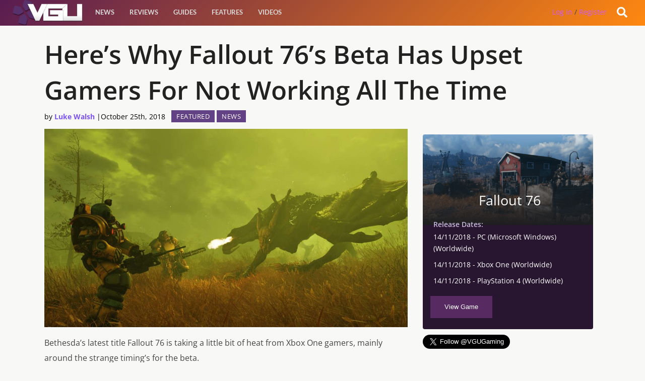

--- FILE ---
content_type: text/html; charset=UTF-8
request_url: https://videogamesuncovered.com/2018/10/25/heres-why-fallout-76s-beta-has-upset-gamers-for-not-working-all-the-time/
body_size: 13098
content:
<!doctype html><!--[if lt IE 7]><html
class="no-js ie6 oldie" lang=en-US > <![endif]-->
<!--[if IE 7]><html
class="no-js ie7 oldie" lang=en-US > <![endif]-->
<!--[if IE 8]><html
class="no-js ie8 oldie" lang=en-US "> <![endif]--><!--[if gt IE 8]><!--><html
class=no-js lang=en-US> <!--<![endif]--><head><link
rel=stylesheet href=https://videogamesuncovered.com/wp-content/cache/minify/f9cab.default.include.c6586b.css media=all> <script src=https://videogamesuncovered.com/wp-content/cache/minify/f9cab.default.include.7eee11.js></script> <meta
charset="UTF-8"><title> Here&#039;s Why Fallout 76&#039;s Beta Has Upset Gamers For Not Working All The Time - VGU</title><meta
name="viewport" content="width=device-width"><link
rel="shortcut icon" href=https://videogamesuncovered.com/wp-content/themes/vgu/favicon.ico><link
rel=alternate type=application/rss+xml title="VGU Feed" href=https://videogamesuncovered.com/feed/ ><link
rel=apple-touch-icon sizes=72x72 href=https://videogamesuncovered.com/wp-content/themes/vgu/img/devices/reverie-icon-ipad.png><link
rel=apple-touch-icon sizes=114x114 href=https://videogamesuncovered.com/wp-content/themes/vgu/img/devices/reverie-icon-retina.png><link
rel=apple-touch-icon href=https://videogamesuncovered.com/wp-content/themes/vgu/img/devices/reverie-icon.png><meta
name="apple-mobile-web-app-capable" content="yes"><link
rel=apple-touch-startup-image href=https://videogamesuncovered.com/wp-content/themes/vgu/mobile-load.png><link
rel=apple-touch-startup-image href=https://videogamesuncovered.com/wp-content/themes/vgu/img/devices/reverie-load-ipad-landscape.png media="screen and (min-device-width: 481px) and (max-device-width: 1024px) and (orientation:landscape)"><link
rel=apple-touch-startup-image href=https://videogamesuncovered.com/wp-content/themes/vgu/img/devices/reverie-load-ipad-portrait.png media="screen and (min-device-width: 481px) and (max-device-width: 1024px) and (orientation:portrait)"><link
rel=apple-touch-startup-image href=https://videogamesuncovered.com/wp-content/themes/vgu/img/devices/reverie-load.png media="screen and (max-device-width: 320px)"><meta
property="fb:pages" content="412476745439594"><meta
property="fb:app_id" content="1574168036222102"><meta
property="fb:admins" content="100002862489643"><style>.async-hide{opacity:0 !important}</style> <script>(function(a,s,y,n,c,h,i,d,e){s.className+=' '+y;h.start=1*new Date;h.end=i=function(){s.className=s.className.replace(RegExp(' ?'+y),'')};(a[n]=a[n]||[]).hide=h;setTimeout(function(){i();h.end=null},c);h.timeout=c;})(window,document.documentElement,'async-hide','dataLayer',4000,{'GTM-PS24BG5':true});</script> <meta
name='robots' content='index, follow, max-image-preview:large, max-snippet:-1, max-video-preview:-1'><link
rel=canonical href=https://videogamesuncovered.com/2018/10/25/heres-why-fallout-76s-beta-has-upset-gamers-for-not-working-all-the-time/ ><meta
property="og:locale" content="en_US"><meta
property="og:type" content="article"><meta
property="og:title" content="Here&#039;s Why Fallout 76&#039;s Beta Has Upset Gamers For Not Working All The Time - VGU"><meta
property="og:description" content="Xbox One gamers have been unhappy about Fallout 76&#039;s BETA times and here&#039;s why."><meta
property="og:url" content="https://videogamesuncovered.com/2018/10/25/heres-why-fallout-76s-beta-has-upset-gamers-for-not-working-all-the-time/"><meta
property="og:site_name" content="VGU"><meta
property="article:publisher" content="https://www.facebook.com/VGUOfficial/"><meta
property="article:published_time" content="2018-10-25T14:38:21+00:00"><meta
property="article:modified_time" content="2018-10-25T14:39:26+00:00"><meta
property="og:image" content="https://videogamesuncovered.com/wp-content/uploads/2018/10/3454379-fallout761.jpg"><meta
property="og:image:width" content="1280"><meta
property="og:image:height" content="700"><meta
name="twitter:card" content="summary"><meta
name="twitter:creator" content="@vgugaming"><meta
name="twitter:site" content="@vgugaming"><meta
name="twitter:label1" content="Written by"><meta
name="twitter:data1" content="Luke Walsh"><meta
name="twitter:label2" content="Est. reading time"><meta
name="twitter:data2" content="2 minutes"> <script type=application/ld+json class=yoast-schema-graph>{"@context":"https://schema.org","@graph":[{"@type":"WebSite","@id":"https://videogamesuncovered.com/#website","url":"https://videogamesuncovered.com/","name":"VGU","description":"Video Game News, Reviews, Events and Live Streams","potentialAction":[{"@type":"SearchAction","target":{"@type":"EntryPoint","urlTemplate":"https://videogamesuncovered.com/?s={search_term_string}"},"query-input":"required name=search_term_string"}],"inLanguage":"en-US"},{"@type":"ImageObject","@id":"https://videogamesuncovered.com/2018/10/25/heres-why-fallout-76s-beta-has-upset-gamers-for-not-working-all-the-time/#primaryimage","inLanguage":"en-US","url":"https://videogamesuncovered.com/wp-content/uploads/2018/10/3454379-fallout761.jpg","contentUrl":"https://videogamesuncovered.com/wp-content/uploads/2018/10/3454379-fallout761.jpg","width":1280,"height":700},{"@type":"WebPage","@id":"https://videogamesuncovered.com/2018/10/25/heres-why-fallout-76s-beta-has-upset-gamers-for-not-working-all-the-time/#webpage","url":"https://videogamesuncovered.com/2018/10/25/heres-why-fallout-76s-beta-has-upset-gamers-for-not-working-all-the-time/","name":"Here's Why Fallout 76's Beta Has Upset Gamers For Not Working All The Time - VGU","isPartOf":{"@id":"https://videogamesuncovered.com/#website"},"primaryImageOfPage":{"@id":"https://videogamesuncovered.com/2018/10/25/heres-why-fallout-76s-beta-has-upset-gamers-for-not-working-all-the-time/#primaryimage"},"datePublished":"2018-10-25T14:38:21+00:00","dateModified":"2018-10-25T14:39:26+00:00","author":{"@id":"https://videogamesuncovered.com/#/schema/person/a2b41ae43c943d1a06b32a257961d97b"},"breadcrumb":{"@id":"https://videogamesuncovered.com/2018/10/25/heres-why-fallout-76s-beta-has-upset-gamers-for-not-working-all-the-time/#breadcrumb"},"inLanguage":"en-US","potentialAction":[{"@type":"ReadAction","target":["https://videogamesuncovered.com/2018/10/25/heres-why-fallout-76s-beta-has-upset-gamers-for-not-working-all-the-time/"]}]},{"@type":"BreadcrumbList","@id":"https://videogamesuncovered.com/2018/10/25/heres-why-fallout-76s-beta-has-upset-gamers-for-not-working-all-the-time/#breadcrumb","itemListElement":[{"@type":"ListItem","position":1,"name":"Home","item":"https://videogamesuncovered.com/"},{"@type":"ListItem","position":2,"name":"Here&#8217;s Why Fallout 76&#8217;s Beta Has Upset Gamers For Not Working All The Time"}]},{"@type":"Person","@id":"https://videogamesuncovered.com/#/schema/person/a2b41ae43c943d1a06b32a257961d97b","name":"Luke Walsh","image":{"@type":"ImageObject","@id":"https://videogamesuncovered.com/#personlogo","inLanguage":"en-US","url":"https://secure.gravatar.com/avatar/92adccfd2ae259639f8aa02a358f580a?s=96&d=mm&r=g","contentUrl":"https://secure.gravatar.com/avatar/92adccfd2ae259639f8aa02a358f580a?s=96&d=mm&r=g","caption":"Luke Walsh"},"description":"Luke loves RPGs, Fallout and BioShock but will try out other games to see if they can live up to his expectations.","url":"https://videogamesuncovered.com/author/admin/"}]}</script> <link
rel=dns-prefetch href=//www.google.com><link
rel=dns-prefetch href=//cdnjs.cloudflare.com><link
rel=dns-prefetch href=//ajax.aspnetcdn.com><link
rel=dns-prefetch href=//ajax.googleapis.com><link
rel=dns-prefetch href=//use.fontawesome.com><link
rel=dns-prefetch href=//fonts.googleapis.com><link
rel=dns-prefetch href=//s.w.org><link
rel=alternate type=application/rss+xml title="VGU &raquo; Feed" href=https://videogamesuncovered.com/feed/ ><link
rel=alternate type=application/rss+xml title="VGU &raquo; Comments Feed" href=https://videogamesuncovered.com/comments/feed/ ><link
rel=alternate type=application/rss+xml title="VGU &raquo; Here&#8217;s Why Fallout 76&#8217;s Beta Has Upset Gamers For Not Working All The Time Comments Feed" href=https://videogamesuncovered.com/2018/10/25/heres-why-fallout-76s-beta-has-upset-gamers-for-not-working-all-the-time/feed/ ><link
rel=stylesheet id=wp-block-library-css  href=https://videogamesuncovered.com/wp-includes/css/dist/block-library/style.min.css type=text/css media=all><link
rel=stylesheet id=theme-my-login-css  href=https://videogamesuncovered.com/wp-content/plugins/theme-my-login/assets/styles/theme-my-login.min.css type=text/css media=all><link
rel=stylesheet id=select2-stylesheet-css  href=//cdnjs.cloudflare.com/ajax/libs/select2/4.0.4/css/select2.min.css type=text/css media=all><link
crossorigin=anonymous rel=stylesheet id=fontawesome-css  href=//use.fontawesome.com/releases/v5.1.1/css/all.css type=text/css media=all><link
rel=stylesheet id=datetimecss-css  href=//cdnjs.cloudflare.com/ajax/libs/bootstrap-datetimepicker/4.7.14/css/bootstrap-datetimepicker.css type=text/css media=all><!--[if lt IE 9]><link
rel=stylesheet id=reverie-ie-only-css  href=https://videogamesuncovered.com/wp-content/themes/vgu/css/ie.css type=text/css media=all>
<![endif]--> <script src=https://videogamesuncovered.com/wp-includes/js/jquery/jquery.min.js id=jquery-core-js></script> <script src='https://www.google.com/recaptcha/api.js?hl=en-US' id=recaptcha-js></script> <script src=https://videogamesuncovered.com/wp-content/themes/vgu/js/mobile-menu-script.js id=mobile_menu-js></script> <script src=https://videogamesuncovered.com/wp-content/themes/vgu/js/google.js id=GA-js></script> <script src=https://cdnjs.cloudflare.com/ajax/libs/select2/4.0.4/js/select2.min.js id=select2-js></script> <script src=https://ajax.aspnetcdn.com/ajax/jquery.validate/1.9/jquery.validate.min.js id=validation-js></script> <script src=https://cdnjs.cloudflare.com/ajax/libs/moment.js/2.21.0/moment.min.js id=momentjs-js></script> <script src=https://cdnjs.cloudflare.com/ajax/libs/eonasdan-bootstrap-datetimepicker/4.17.47/js/bootstrap-datetimepicker.min.js id=datetimepicker-js></script> <link
rel=https://api.w.org/ href=https://videogamesuncovered.com/wp-json/ ><link
rel=alternate type=application/json href=https://videogamesuncovered.com/wp-json/wp/v2/posts/57345><link
rel=shortlink href='https://videogamesuncovered.com/?p=57345'><link
rel=alternate type=application/json+oembed href="https://videogamesuncovered.com/wp-json/oembed/1.0/embed?url=https%3A%2F%2Fvideogamesuncovered.com%2F2018%2F10%2F25%2Fheres-why-fallout-76s-beta-has-upset-gamers-for-not-working-all-the-time%2F"><link
rel=alternate type=text/xml+oembed href="https://videogamesuncovered.com/wp-json/oembed/1.0/embed?url=https%3A%2F%2Fvideogamesuncovered.com%2F2018%2F10%2F25%2Fheres-why-fallout-76s-beta-has-upset-gamers-for-not-working-all-the-time%2F&#038;format=xml"><meta
property="fb:pages" content="412476745439594"><meta
property="ia:markup_url" content="https://videogamesuncovered.com/2018/10/25/heres-why-fallout-76s-beta-has-upset-gamers-for-not-working-all-the-time/?ia_markup=1"> <script>var ajaxurl="https://videogamesuncovered.com/wp-admin/admin-ajax.php";</script><link
rel=amphtml href=https://videogamesuncovered.com/2018/10/25/heres-why-fallout-76s-beta-has-upset-gamers-for-not-working-all-the-time/amp/ > <!-- mfunc -->
        <!-- /mfunc --> <script>(function(w,d,s,l,i){w[l]=w[l]||[];w[l].push({'gtm.start':new Date().getTime(),event:'gtm.js'});var f=d.getElementsByTagName(s)[0],j=d.createElement(s),dl=l!='dataLayer'?'&l='+l:'';j.async=true;j.src='https://www.googletagmanager.com/gtm.js?id='+i+dl;f.parentNode.insertBefore(j,f);})(window,document,'script','dataLayer','GTM-WZQR7ST');</script> </head><body
class="post-template-default single single-post postid-57345 single-format-standard antialiased"><script async src=https://videogamesuncovered.com/wp-content/cache/minify/f9cab.default.include-body.6ffb81.js></script> 
<noscript><iframe
src="https://www.googletagmanager.com/ns.html?id=GTM-WZQR7ST"
height=0 width=0 style=display:none;visibility:hidden></iframe></noscript>
 <script>window.fbAsyncInit=function(){FB.init({appId:'your-app-id',xfbml:true,version:'v2.1'});};(function(d,s,id){var js,fjs=d.getElementsByTagName(s)[0];if(d.getElementById(id)){return;}
js=d.createElement(s);js.id=id;js.src="//connect.facebook.net/en_US/sdk.js";fjs.parentNode.insertBefore(js,fjs);}(document,'script','facebook-jssdk'));</script> <script async src=//pagead2.googlesyndication.com/pagead/js/adsbygoogle.js></script> <script>(adsbygoogle=window.adsbygoogle||[]).push({google_ad_client:"ca-pub-0140972977910160",enable_page_level_ads:true});</script> <div
id=slideOutNav class=sideNav>
<a
id=closeNavBtn>&times;</a><ul
class=left><li
class=divider></li><li
id=menu-item-56413 class="menu-item menu-item-main-menu menu-item-news"><a
href=https://videogamesuncovered.com/articles/news/ >News</a></li>
<li
class=divider></li><li
id=menu-item-56414 class="menu-item menu-item-main-menu menu-item-reviews"><a
href=https://videogamesuncovered.com/articles/reviews/ >Reviews</a></li>
<li
class=divider></li><li
id=menu-item-56415 class="menu-item menu-item-main-menu menu-item-guides"><a
href=https://videogamesuncovered.com/articles/guides/ >Guides</a></li>
<li
class=divider></li><li
id=menu-item-36975 class="menu-item menu-item-main-menu menu-item-features"><a
href=/features>Features</a></li>
<li
class=divider></li><li
id=menu-item-33947 class="menu-item menu-item-main-menu menu-item-videos"><a
href=https://videogamesuncovered.com/articles/video/ >Videos</a></li></ul></div><header
class="contain-to-grid top show-for-medium-up"><nav
class=top__nav></nav></header><header
class=contain-to-grid><nav>
<a
href=https://videogamesuncovered.com><div
id=logo style="background-size: contain;"></div></a><div
id=ubermenu class=show-for-medium-up><section
class=top-bar-section><ul
class=left><li
class=divider></li><li
id=menu-item-56413 class="menu-item menu-item-main-menu menu-item-news"><a
href=https://videogamesuncovered.com/articles/news/ >News</a></li>
<li
class=divider></li><li
id=menu-item-56414 class="menu-item menu-item-main-menu menu-item-reviews"><a
href=https://videogamesuncovered.com/articles/reviews/ >Reviews</a></li>
<li
class=divider></li><li
id=menu-item-56415 class="menu-item menu-item-main-menu menu-item-guides"><a
href=https://videogamesuncovered.com/articles/guides/ >Guides</a></li>
<li
class=divider></li><li
id=menu-item-36975 class="menu-item menu-item-main-menu menu-item-features"><a
href=/features>Features</a></li>
<li
class=divider></li><li
id=menu-item-33947 class="menu-item menu-item-main-menu menu-item-videos"><a
href=https://videogamesuncovered.com/articles/video/ >Videos</a></li></ul></section></div><div
id=burger_menu class=show-for-small-only>
<a
id=show_burger>
<i
class="fa fa-2x fa-bars"></i>
</a></div><div
id=search-open class=account-menu__tools style=cursor:pointer;><div
class=account-menu__tools__notification>
<i
class="fa fa-search"></i></div></div><div
class=dropdown><div
id=reg class=register>
<a
rel=nofollow href=https://videogamesuncovered.com/login/ >Log in</a> / <a
href=./register/ >Register</a></div></div></nav><div
style="clear: both;"></div></header><div
id=search-box class=mainslide style="margin-top:0; display: none;"><div
id=whitebg class=row><form
role=search method=get id=searchform action=https://videogamesuncovered.com/ >
<input
type=text value name=s id=s placeholder=Search><div
class="large-4 small-3 columns" style=display:none;>
<input
type=submit id=searchsubmit value=Search class="button postfix"></div></form></div></div><div
class=clear></div><div
class=container role=document><div
class=row><div
class="small-12 large-8 columns hentry" id=content role=main style="width: 100%;"><header
style="padding-bottom: 1.125rem;"><h1 class="entry-title">Here&#8217;s Why Fallout 76&#8217;s Beta Has Upset Gamers For Not Working All The Time</h1>
<span
class="blktxt author byline time"><span
class="byline author" style="color: #000000;">by <a
href=https://videogamesuncovered.com/author/admin/ rel=author class=fn>Luke Walsh</a> | </span><time
style="color: #000000;" class=updated datetime=2018-10-25T15:38:21+01:00 pubdate> <span
itemprop=datePublished>October 25th, 2018</span> </time></span><div
class=cat_cont><div
class=cats><a
href=https://videogamesuncovered.com/articles/featured-news/ > Featured</a></div><div
class=cats><a
href=https://videogamesuncovered.com/articles/news/ > News</a></div></div><div
style="clear: both"></div></header><div
class="large-8 columns no-pad-left"><article
class="post-57345 post type-post status-publish format-standard has-post-thumbnail category-featured-news category-news tag-beta tag-bethesda tag-fallout-76" id=post-57345><img
width=1280 height=700 src=https://videogamesuncovered.com/wp-content/uploads/2018/10/3454379-fallout761.jpg class="attachment-post-thumbnail size-post-thumbnail wp-post-image" alt loading=lazy srcset="https://videogamesuncovered.com/wp-content/uploads/2018/10/3454379-fallout761.jpg 1280w, https://videogamesuncovered.com/wp-content/uploads/2018/10/3454379-fallout761-768x420.jpg 768w, https://videogamesuncovered.com/wp-content/uploads/2018/10/3454379-fallout761-220x120.jpg 220w" sizes="(max-width: 1280px) 100vw, 1280px"><div
class=entry-content><p>Bethesda&#8217;s latest title Fallout 76 is taking a little bit of heat from Xbox One gamers, mainly around the strange timing&#8217;s for the beta.</p><p>The Xbox exclusive beta which launched on 23rd October was only active for 4 hours from 12 am &#8211; 4 am BST which although was not long for the traditional beta did not get as much backlash until they announced the upcoming beta that is only 2 hours long.</p><p>Saturday 27th and Sunday 28th October will have betas that only last 2 hours and some Xbox gamers are not happy about it. Some have started to use the hashtag #notmyfalloutbeta in a way to show they are upset about the timing schedule.</p><figure><img
class=alignnone src=https://videogamesuncovered.com/wp-content/uploads/2018/10/fallout-76-twitter-fans-upset.jpg></figure><figure><img
class=alignnone src=https://videogamesuncovered.com/wp-content/uploads/2018/10/fallout-76-twitter-fans-upset-2.jpg></figure><figure><img
class=alignnone src=https://videogamesuncovered.com/wp-content/uploads/2018/10/fallout-76-twitter-fans-upset-3.jpg></figure><p>We reached out to Bethesda to comment on the plans behind the B.E.T.A and were referred back to their FAQ page on the beta which has been updated from the 24th October to read:</p><blockquote><p><strong>UPDATED ON OCT. 24.</strong> During the B.E.T.A. one of our primary goals is to stress test and break the game. As such, the servers will not be running 24/7; instead, they’ll be online during targeted timeframes so we can get as many people as possible playing at the same time. Why? Because that’s the best way put all our systems to the test and see how they respond.</p></blockquote><p>Bethesda had originally stated that the BETA would last between four to eight hours and would go down for some time for updates and fixes before putting the game back up again.</p><p>This has further been compounded because of players outside the US not being able to make the beta due to timezones, as the first beta for the UK started at Midnight. For the currently announced schedule, Xbox Gamers have worked out that they&#8217;ll have 8 hours of gameplay before the BETA opens up to PC and PlayStation 4.</p><figure><img
class=alignnone src=https://videogamesuncovered.com/wp-content/uploads/2018/10/fallout-76-twitter-fans-upset-4.jpg></figure><figure><img
class=alignnone src=https://videogamesuncovered.com/wp-content/uploads/2018/10/fallout-76-reddit-fans-upset.jpg></figure><p>Some users on Reddit have also been talking about the BETA and commented on how the BETA was used to market for sales.</p><figure><img
class=alignnone src=https://videogamesuncovered.com/wp-content/uploads/2018/10/fallout-76-reddit-fans-upset-1.jpg></figure><p>Reddit user AncientRent wrote: &#8220;It was clearly used as a way of saying &#8220;Pre-order our game to get early access&#8221; especially given them being so vocal about progress carrying over.&#8221;</p><p>Other users though have been more supportive of the beta and mentioned that it is being used more as a stress test than a standard beta or that users have enjoyed the game no matter what time frame they have had to play it.</p><figure><img
class=alignnone src=https://videogamesuncovered.com/wp-content/uploads/2018/10/fallout-76-twitter-fans-upset-5.jpg></figure><figure><img
class=alignnone src=https://videogamesuncovered.com/wp-content/uploads/2018/10/fallout-76-twitter-fans-upset-6.jpg></figure><p>It&#8217;s clear to see that a lot of users have been experiencing some different emotions about the beta and Bethesda have tried something a little different from what users are used to. Whether is is a stress test or beta, we&#8217;ll continue to cover the story on Fallout 76&#8217;s B.E.T.A.</p><p>Check out our Fallout 76 Wiki for help during your adventure in the B.E.T.A and<a
href=https://videogamesuncovered.com/games/fallout-76/news-features/ data-wpel-link=internal>  keep checking back for more news on Fallout 76.</a></p></div><footer><p
class=entry-tags>Filed under: <a
href=https://videogamesuncovered.com/tag/beta/ rel=tag>beta</a> <a
href=https://videogamesuncovered.com/tag/bethesda/ rel=tag>bethesda</a> <a
href=https://videogamesuncovered.com/tag/fallout-76/ rel=tag>Fallout 76</a></p></footer></article><div
class="entry-author panel"><div
class=row><div
class="large-2 columns">
<img
alt src=https://videogamesuncovered.com/wp-content/uploads/2017/03/18118438_1124562397649166_4813625080814824289_n-200x200.jpg class="avatar avatar-95 photo dropbtn" height=95 width=95></div><div
class="large-10 columns"><h4><a
href=https://videogamesuncovered.com/author/admin/ title="Posts by Luke Walsh" rel=author>Luke Walsh</a></h4><p
class=cover-description>Luke loves RPGs, Fallout and BioShock but will try out other games to see if they can live up to his expectations.</p></div><div
class=large-12 style="overflow: auto;"></div></div></div><div
class=hline></div><div
id=disqus_thread></div><div
class="fullad large-12" style="margin: 0"> <script async src=//pagead2.googlesyndication.com/pagead/js/adsbygoogle.js></script> 
<ins
class=adsbygoogle
style=display:block
data-ad-client=ca-pub-0140972977910160
data-ad-slot=4942357976
data-ad-format=auto></ins> <script>(adsbygoogle=window.adsbygoogle||[]).push({});</script> </div></div><aside
class="small-12 large-4 column news-list"><div
class=hub style="background-image: url('https://videogamesuncovered.com/wp-content/uploads/2018/06/eokyxxm5ubys1erddpie.jpg')"><dl
id=gdbinfobar><dt
class=info_bar_title><h3 style="color: #FFF"><a
href=https://videogamesuncovered.com/games/fallout-76/ >Fallout 76</a></h3></dt><dt
class=info_bar_platform></dt><dl
class=info_bar_release>
<span
style='color: #cab9e0; font-weight: 600;'>Release Dates:</span><dt
class=info_bar_release--date>
14/11/2018 - PC (Microsoft Windows) (Worldwide)<dt
class=info_bar_release--date>
14/11/2018 - Xbox One (Worldwide)<dt
class=info_bar_release--date>
14/11/2018 - PlayStation 4 (Worldwide)</dt></dl></dl><a
class="button small" href=https://videogamesuncovered.com/games/fallout-76/ >View Game</a></div><a
href=https://twitter.com/VGUGaming class=twitter-follow-button data-show-count=true data-size=large>Follow @VGUGaming</a><p></p> <script>!function(d,s,id){var js,fjs=d.getElementsByTagName(s)[0],p=/^http:/.test(d.location)?'http':'https';if(!d.getElementById(id)){js=d.createElement(s);js.id=id;js.src=p+'://platform.twitter.com/widgets.js';fjs.parentNode.insertBefore(js,fjs);}}(document,'script','twitter-wjs');</script> <div
class="fullad large-12" style="margin: 0; overflow: hidden;"> <script async src=//pagead2.googlesyndication.com/pagead/js/adsbygoogle.js></script> 
<ins
class=adsbygoogle
style=display:block
data-ad-client=ca-pub-0140972977910160
data-ad-slot=5640361972
data-ad-format=auto></ins> <script>(adsbygoogle=window.adsbygoogle||[]).push({});</script> </div><div
class="small-12 large-12"><div
class=g-header><h3 >Recent Articles</h3></div><div
class=news-list__body><ol
class=news-list__items style="margin-bottom: 0">
<li
class=news-list__item>
<a
class href=https://videogamesuncovered.com/2023/09/19/planet-zoo-oceania-pack-out-now/ >
Planet Zoo: Oceania Pack Out Now	</a>
<li
class=news-list__item>
<a
class href=https://videogamesuncovered.com/reviews/fatal-frame-mask-of-the-lunar-eclipse/ >
Fatal Frame: Mask of the Lunar Eclipse Review	</a>
<li
class=news-list__item>
<a
class href=https://videogamesuncovered.com/2023/03/15/ghostlight-brings-agarest-generations-of-war-to-nintendo-switch/ >
Ghostlight Brings Agarest: Generations of War to Nintendo Switch	</a>
<li
class=news-list__item>
<a
class href=https://videogamesuncovered.com/2023/03/09/project-zero-mask-of-the-lunar-eclipse-out-now/ >
Project Zero: Mask of the Lunar Eclipse Out Now	</a>
<li
class=news-list__item>
<a
class href=https://videogamesuncovered.com/2023/02/22/atelier-ryza-3-alchemist-of-the-end-the-secret-key-available-to-preorder/ >
Atelier Ryza 3: Alchemist of the End &#038; the Secret Key Available to preorder	</a>
<li
class=news-list__item>
<a
class href=https://videogamesuncovered.com/2023/02/13/archeage-unchained-mmo-starts-a-new-fresh-start-sever/ >
ArcheAge: Unchained MMO starts a new fresh start sever	</a>
<li
class=news-list__item>
<a
class href=https://videogamesuncovered.com/2023/02/09/project-zero-mask-of-the-lunar-eclipse-preorders-now-open/ >
Project Zero: Mask of the Lunar Eclipse preorders now open	</a>
<li
class=news-list__item>
<a
class href=https://videogamesuncovered.com/2023/02/01/renegade-launches-early-release-for-the-search-for-lost-species/ >
Renegade launches early release for The Search for Lost Species board game	</a>
</li><div
class=clear></div></ol></div></div></aside></div><div
class="relatedposts small-12 medium-12 large-12 column"><div
class=hline></div><div
class=related_posts__container><div
class="relatedthumb large-4 medium-6 small-12 column">
<a
rel=external href=https://videogamesuncovered.com/2020/04/09/noblechairs-partner-with-bethesda-for-fallout-gaming-chair/ >
<img
width=600 height=338 src=https://videogamesuncovered.com/wp-content/uploads/2020/04/Noblechairs-and-bethesda-partner-for-Fallout-gaming-chair-600x338.jpg class="attachment-mobile size-mobile wp-post-image" alt loading=lazy><div
class=relatedthumb--title>noblechairs partner with Bethesda for Fallout gaming chair</div>
</a></div><div
class="relatedthumb large-4 medium-6 small-12 column">
<a
rel=external href=https://videogamesuncovered.com/reviews/fallout-76-review/ >
<img
width=600 height=338 src=https://videogamesuncovered.com/wp-content/uploads/2018/11/fallout-76-challenges-guide-600x338.jpg class="attachment-mobile size-mobile wp-post-image" alt loading=lazy srcset="https://videogamesuncovered.com/wp-content/uploads/2018/11/fallout-76-challenges-guide-600x338.jpg 600w, https://videogamesuncovered.com/wp-content/uploads/2018/11/fallout-76-challenges-guide-768x432.jpg 768w, https://videogamesuncovered.com/wp-content/uploads/2018/11/fallout-76-challenges-guide-220x124.jpg 220w, https://videogamesuncovered.com/wp-content/uploads/2018/11/fallout-76-challenges-guide.jpg 1920w" sizes="(max-width: 600px) 100vw, 600px"><div
class=relatedthumb--title>Fallout 76 Review</div>
</a></div><div
class="relatedthumb large-4 medium-6 small-12 column">
<a
rel=external href=https://videogamesuncovered.com/2018/12/07/bethesda-support-leaks-customer-names-addresses-and-emails/ >
<img
width=600 height=338 src=https://videogamesuncovered.com/wp-content/uploads/2018/12/fallout-76-patch-48-gb-helmet-logo-600x338.jpg class="attachment-mobile size-mobile wp-post-image" alt loading=lazy><div
class=relatedthumb--title>Bethesda Support Leaks Customer Names, Addresses and Emails</div>
</a></div><div
class="relatedthumb large-4 medium-6 small-12 column">
<a
rel=external href=https://videogamesuncovered.com/2018/10/23/fallout-76-xbox-one-beta-start-end-times-how-to-get-a-code-what-you-need-to-know/ >
<img
width=600 height=338 src=https://videogamesuncovered.com/wp-content/uploads/2018/10/The-Fallout-76-Beta-Will-Start-in-a-Few-Days-Time-600x338.jpg class="attachment-mobile size-mobile wp-post-image" alt loading=lazy srcset="https://videogamesuncovered.com/wp-content/uploads/2018/10/The-Fallout-76-Beta-Will-Start-in-a-Few-Days-Time-600x338.jpg 600w, https://videogamesuncovered.com/wp-content/uploads/2018/10/The-Fallout-76-Beta-Will-Start-in-a-Few-Days-Time-768x432.jpg 768w, https://videogamesuncovered.com/wp-content/uploads/2018/10/The-Fallout-76-Beta-Will-Start-in-a-Few-Days-Time-220x124.jpg 220w, https://videogamesuncovered.com/wp-content/uploads/2018/10/The-Fallout-76-Beta-Will-Start-in-a-Few-Days-Time.jpg 1280w" sizes="(max-width: 600px) 100vw, 600px"><div
class=relatedthumb--title>Fallout 76 Xbox One Beta Start/End Times, How to Get a Code &#038; What You Need to Know</div>
</a></div><div
class="relatedthumb large-4 medium-6 small-12 column">
<a
rel=external href=https://videogamesuncovered.com/2018/10/13/fallout-76-pre-beta-stress-test-starts-heres-how-to-get-in-maybe/ >
<img
width=600 height=338 src=https://videogamesuncovered.com/wp-content/uploads/2018/10/fallout76_beta-stress-test-wiki-600x338.jpg class="attachment-mobile size-mobile wp-post-image" alt loading=lazy><div
class=relatedthumb--title>Fallout 76 Pre-Beta Stress Test Starts, Here&#8217;s How To Get In Maybe</div>
</a></div><div
class="relatedthumb large-4 medium-6 small-12 column">
<a
rel=external href=https://videogamesuncovered.com/2018/10/12/bethesda-wants-fallout-76-to-run-forever/ >
<img
width=600 height=338 src=https://videogamesuncovered.com/wp-content/uploads/2018/10/vaultuse.jpg.optimal1-600x338.jpg class="attachment-mobile size-mobile wp-post-image" alt="fallout 76 vault door" loading=lazy><div
class=relatedthumb--title>Bethesda Wants Fallout 76 to Run Forever</div>
</a></div><div
class="relatedthumb large-4 medium-6 small-12 column">
<a
rel=external href=https://videogamesuncovered.com/reviews/fallout-board-game-review/ >
<img
width=507 height=338 src=https://videogamesuncovered.com/wp-content/uploads/2018/06/Fallout-Board-Game-Cover-507x338.jpg class="attachment-mobile size-mobile wp-post-image" alt loading=lazy srcset="https://videogamesuncovered.com/wp-content/uploads/2018/06/Fallout-Board-Game-Cover-507x338.jpg 507w, https://videogamesuncovered.com/wp-content/uploads/2018/06/Fallout-Board-Game-Cover-768x512.jpg 768w, https://videogamesuncovered.com/wp-content/uploads/2018/06/Fallout-Board-Game-Cover-277x185.jpg 277w, https://videogamesuncovered.com/wp-content/uploads/2018/06/Fallout-Board-Game-Cover-186x124.jpg 186w" sizes="(max-width: 507px) 100vw, 507px"><div
class=relatedthumb--title>Fallout Board Game Review</div>
</a></div><div
class="relatedthumb large-4 medium-6 small-12 column">
<a
rel=external href=https://videogamesuncovered.com/2018/06/12/fallout-76-release-date-gameplay-everything-know-far/ >
<img
width=600 height=338 src=https://videogamesuncovered.com/wp-content/uploads/2018/06/Fallout76_E3_PowerArmors_1528639320-970x5451-600x338.jpg class="attachment-mobile size-mobile wp-post-image" alt loading=lazy srcset="https://videogamesuncovered.com/wp-content/uploads/2018/06/Fallout76_E3_PowerArmors_1528639320-970x5451-600x338.jpg 600w, https://videogamesuncovered.com/wp-content/uploads/2018/06/Fallout76_E3_PowerArmors_1528639320-970x5451-768x432.jpg 768w, https://videogamesuncovered.com/wp-content/uploads/2018/06/Fallout76_E3_PowerArmors_1528639320-970x5451-304x171.jpg 304w, https://videogamesuncovered.com/wp-content/uploads/2018/06/Fallout76_E3_PowerArmors_1528639320-970x5451-220x124.jpg 220w, https://videogamesuncovered.com/wp-content/uploads/2018/06/Fallout76_E3_PowerArmors_1528639320-970x5451.jpg 970w" sizes="(max-width: 600px) 100vw, 600px"><div
class=relatedthumb--title>Fallout 76 Release Date, Gameplay &#038; Everything We Know So Far</div>
</a></div><div
class="relatedthumb large-4 medium-6 small-12 column">
<a
rel=external href=https://videogamesuncovered.com/2018/06/11/e3-2018-everything-know-elder-scrolls-6-far/ >
<img
width=597 height=338 src=https://videogamesuncovered.com/wp-content/uploads/2018/06/elder-scrolls-6-logo-e2-2018-597x338.jpg class="attachment-mobile size-mobile wp-post-image" alt loading=lazy srcset="https://videogamesuncovered.com/wp-content/uploads/2018/06/elder-scrolls-6-logo-e2-2018-597x338.jpg 597w, https://videogamesuncovered.com/wp-content/uploads/2018/06/elder-scrolls-6-logo-e2-2018-768x434.jpg 768w, https://videogamesuncovered.com/wp-content/uploads/2018/06/elder-scrolls-6-logo-e2-2018-304x172.jpg 304w, https://videogamesuncovered.com/wp-content/uploads/2018/06/elder-scrolls-6-logo-e2-2018-220x124.jpg 220w, https://videogamesuncovered.com/wp-content/uploads/2018/06/elder-scrolls-6-logo-e2-2018.jpg 1909w" sizes="(max-width: 597px) 100vw, 597px"><div
class=relatedthumb--title>E3 2018: Everything we know about Elder Scrolls 6 So Far</div>
</a></div></div></div><div
class=clearfix></div></div></div><div
class="row sponsored small-12 large-8"><script async src=//pagead2.googlesyndication.com/pagead/js/adsbygoogle.js></script> 
<ins
class=adsbygoogle
style=display:block
data-ad-client=ca-pub-0140972977910160
data-ad-slot=6586945978
data-ad-format=auto></ins> <script>(adsbygoogle=window.adsbygoogle||[]).push({});</script></div><div
id=fbox-background><div
id=fbox-close></div><div
id=fbox-display><div
id=fbox-button></div>
<iframe
allowtransparency=true frameborder=0 scrolling=no src='//www.facebook.com/plugins/likebox.php?
href=https://www.facebook.com/VGUOfficial&width=402&height=255&colorscheme=light&show_faces=true&show_border=false&stream=false&header=false'
style='border: none; overflow: hidden; background: #fff; width: 402px; height: 200px;'></iframe><div
id=fbox-link>Powered by <a
style="padding-left: 0px;" href=#m rel=nofollow>Magic</a></div></div></div><footer
id=footer class=full-width role=contentinfo><div
class=row><div
class="large-12 columns"><ul
id=menu-footer class=inline-list><li
id=menu-item-46772 class="menu-item menu-item-type-custom menu-item-object-custom menu-item-46772"><a
href=/ >VGU</a></li>
<li
id=menu-item-46773 class="menu-item menu-item-type-custom menu-item-object-custom menu-item-46773"><a
href=#/ >Platforms</a></li>
<li
id=menu-item-46778 class="menu-item menu-item-type-custom menu-item-object-custom menu-item-46778"><a
href=/features>Features</a></li>
<li
id=menu-item-46779 class="menu-item menu-item-type-custom menu-item-object-custom menu-item-46779"><a
href=/reviews>Reviews</a></li>
<li
id=menu-item-46780 class="menu-item menu-item-type-custom menu-item-object-custom menu-item-46780"><a
href=/games>Games</a></li></ul></div></div><div
class="row love-reverie"><div
class="large-12 columns"><p>&copy; 2026 VGU.</a></p></div></div></footer><link
rel=stylesheet id=buttons-css  href=https://videogamesuncovered.com/wp-includes/css/buttons.min.css type=text/css media=all><link
rel=stylesheet id=dashicons-css  href=https://videogamesuncovered.com/wp-includes/css/dashicons.min.css type=text/css media=all><link
rel=stylesheet id=editor-buttons-css  href=https://videogamesuncovered.com/wp-includes/css/editor.min.css type=text/css media=all> <script id=disqus_count-js-extra>var countVars={"disqusShortname":"vgu"};</script> <script src=https://videogamesuncovered.com/wp-content/plugins/disqus-comment-system/public/js/comment_count.js id=disqus_count-js></script> <script id=disqus_embed-js-extra>var embedVars={"disqusConfig":{"integration":"wordpress 3.0.22","sso":{"name":"VGU","button":"","url":"https:\/\/videogamesuncovered.com\/login\/?redirect_to=https%3A%2F%2Fvideogamesuncovered.com%2Fwp-admin%2Fprofile.php%3Fopener%3Ddsq-sso-login","logout":"https:\/\/videogamesuncovered.com\/logout\/?_wpnonce=defbe12e77","width":"800","height":"700"},"api_key":"mtX9uauskr2dveyguHPBdnyn6GTIX91LLfCPwK3cAyFDVcPw4IoDZVt2bAjSwIsG","remote_auth_s3":"W10= 57b4e8b5f19d9d8d6fa9142de55618e077ad4448 1768534114"},"disqusIdentifier":"57345 https:\/\/videogamesuncovered.com\/?p=57345","disqusShortname":"vgu","disqusTitle":"Here\u2019s Why Fallout 76\u2019s Beta Has Upset Gamers For Not Working All The Time","disqusUrl":"https:\/\/videogamesuncovered.com\/2018\/10\/25\/heres-why-fallout-76s-beta-has-upset-gamers-for-not-working-all-the-time\/","postId":"57345"};</script> <script src=https://videogamesuncovered.com/wp-content/plugins/disqus-comment-system/public/js/comment_embed.js id=disqus_embed-js></script> <script id=theme-my-login-js-extra>var themeMyLogin={"action":"","errors":[]};</script> <script src=https://videogamesuncovered.com/wp-content/plugins/theme-my-login/assets/scripts/theme-my-login.min.js id=theme-my-login-js></script> <script src=https://videogamesuncovered.com/wp-includes/js/jquery/ui/mouse.min.js id=jquery-ui-mouse-js></script> <script src=https://videogamesuncovered.com/wp-includes/js/jquery/ui/slider.min.js id=jquery-ui-slider-js></script> <script id=review-js-extra>var postreview={"ajax_url":"https:\/\/videogamesuncovered.com\/wp-admin\/admin-ajax.php"};</script> <script src=https://videogamesuncovered.com/wp-content/themes/vgu/js/review.js id=review-js></script> <script src=https://videogamesuncovered.com/wp-includes/js/comment-reply.min.js id=comment-reply-js></script> <script src=https://videogamesuncovered.com/wp-includes/js/wp-embed.min.js id=wp-embed-js></script> <script id=utils-js-extra>var userSettings={"url":"\/","uid":"0","time":"1768534114","secure":"1"};</script> <script src=https://videogamesuncovered.com/wp-admin/js/editor.min.js id=editor-js></script> <script id=editor-js-after>window.wp.oldEditor=window.wp.editor;</script> <script id=quicktags-js-extra>var quicktagsL10n={"closeAllOpenTags":"Close all open tags","closeTags":"close tags","enterURL":"Enter the URL","enterImageURL":"Enter the URL of the image","enterImageDescription":"Enter a description of the image","textdirection":"text direction","toggleTextdirection":"Toggle Editor Text Direction","dfw":"Distraction-free writing mode","strong":"Bold","strongClose":"Close bold tag","em":"Italic","emClose":"Close italic tag","link":"Insert link","blockquote":"Blockquote","blockquoteClose":"Close blockquote tag","del":"Deleted text (strikethrough)","delClose":"Close deleted text tag","ins":"Inserted text","insClose":"Close inserted text tag","image":"Insert image","ul":"Bulleted list","ulClose":"Close bulleted list tag","ol":"Numbered list","olClose":"Close numbered list tag","li":"List item","liClose":"Close list item tag","code":"Code","codeClose":"Close code tag","more":"Insert Read More tag"};</script> <script src=https://videogamesuncovered.com/wp-includes/js/quicktags.min.js id=quicktags-js></script> <script src=https://videogamesuncovered.com/wp-includes/js/dist/vendor/wp-polyfill.min.js id=wp-polyfill-js></script> <script id=wp-polyfill-js-after>('fetch'in window)||document.write('<script src="https://videogamesuncovered.com/wp-includes/js/dist/vendor/wp-polyfill-fetch.min.js?ver=3.0.0"></scr'+'ipt>');(document.contains)||document.write('<script src="https://videogamesuncovered.com/wp-includes/js/dist/vendor/wp-polyfill-node-contains.min.js?ver=3.42.0"></scr'+'ipt>');(window.DOMRect)||document.write('<script src="https://videogamesuncovered.com/wp-includes/js/dist/vendor/wp-polyfill-dom-rect.min.js?ver=3.42.0"></scr'+'ipt>');(window.URL&&window.URL.prototype&&window.URLSearchParams)||document.write('<script src="https://videogamesuncovered.com/wp-includes/js/dist/vendor/wp-polyfill-url.min.js?ver=3.6.4"></scr'+'ipt>');(window.FormData&&window.FormData.prototype.keys)||document.write('<script src="https://videogamesuncovered.com/wp-includes/js/dist/vendor/wp-polyfill-formdata.min.js?ver=3.0.12"></scr'+'ipt>');(Element.prototype.matches&&Element.prototype.closest)||document.write('<script src="https://videogamesuncovered.com/wp-includes/js/dist/vendor/wp-polyfill-element-closest.min.js?ver=2.0.2"></scr'+'ipt>');('objectFit'in document.documentElement.style)||document.write('<script src="https://videogamesuncovered.com/wp-includes/js/dist/vendor/wp-polyfill-object-fit.min.js?ver=2.3.4"></scr'+'ipt>');</script> <script src=https://videogamesuncovered.com/wp-includes/js/dist/dom-ready.min.js id=wp-dom-ready-js></script> <script src=https://videogamesuncovered.com/wp-includes/js/dist/hooks.min.js id=wp-hooks-js></script> <script src=https://videogamesuncovered.com/wp-includes/js/dist/i18n.min.js id=wp-i18n-js></script> <script id=wp-i18n-js-after>wp.i18n.setLocaleData({'text direction\u0004ltr':['ltr']});</script> <script id=wp-a11y-js-translations>(function(domain,translations){var localeData=translations.locale_data[domain]||translations.locale_data.messages;localeData[""].domain=domain;wp.i18n.setLocaleData(localeData,domain);})("default",{"locale_data":{"messages":{"":{}}}});</script> <script src=https://videogamesuncovered.com/wp-includes/js/dist/a11y.min.js id=wp-a11y-js></script> <script id=wplink-js-extra>var wpLinkL10n={"title":"Insert\/edit link","update":"Update","save":"Add Link","noTitle":"(no title)","noMatchesFound":"No results found.","linkSelected":"Link selected.","linkInserted":"Link inserted.","minInputLength":"3"};</script> <script src=https://videogamesuncovered.com/wp-includes/js/wplink.min.js id=wplink-js></script> <script src=https://videogamesuncovered.com/wp-includes/js/jquery/ui/menu.min.js id=jquery-ui-menu-js></script> <script id=jquery-ui-autocomplete-js-extra>var uiAutocompleteL10n={"noResults":"No results found.","oneResult":"1 result found. Use up and down arrow keys to navigate.","manyResults":"%d results found. Use up and down arrow keys to navigate.","itemSelected":"Item selected."};</script> <script src=https://videogamesuncovered.com/wp-includes/js/jquery/ui/autocomplete.min.js id=jquery-ui-autocomplete-js></script> <script id=thickbox-js-extra>/*<![CDATA[*/var thickboxL10n={"next":"Next >","prev":"< Prev","image":"Image","of":"of","close":"Close","noiframes":"This feature requires inline frames. You have iframes disabled or your browser does not support them.","loadingAnimation":"https:\/\/videogamesuncovered.com\/wp-includes\/js\/thickbox\/loadingAnimation.gif"};/*]]>*/</script> <script src=https://videogamesuncovered.com/wp-includes/js/thickbox/thickbox.js id=thickbox-js></script> <script src=https://videogamesuncovered.com/wp-includes/js/shortcode.min.js id=shortcode-js></script> <script src=https://videogamesuncovered.com/wp-admin/js/media-upload.min.js id=media-upload-js></script> <script>window.wp=window.wp||{};window.wp.editor=window.wp.editor||{};window.wp.editor.getDefaultSettings=function(){return{tinymce:{theme:"modern",skin:"lightgray",language:"en",formats:{alignleft:[{selector:"p,h1,h2,h3,h4,h5,h6,td,th,div,ul,ol,li",styles:{textAlign:"left"}},{selector:"img,table,dl.wp-caption",classes:"alignleft"}],aligncenter:[{selector:"p,h1,h2,h3,h4,h5,h6,td,th,div,ul,ol,li",styles:{textAlign:"center"}},{selector:"img,table,dl.wp-caption",classes:"aligncenter"}],alignright:[{selector:"p,h1,h2,h3,h4,h5,h6,td,th,div,ul,ol,li",styles:{textAlign:"right"}},{selector:"img,table,dl.wp-caption",classes:"alignright"}],strikethrough:{inline:"del"}},relative_urls:false,remove_script_host:false,convert_urls:false,browser_spellcheck:true,fix_list_elements:true,entities:"38,amp,60,lt,62,gt",entity_encoding:"raw",keep_styles:false,cache_suffix:"wp-mce-49110-20201110",resize:"vertical",menubar:false,branding:false,preview_styles:"font-family font-size font-weight font-style text-decoration text-transform",end_container_on_empty_block:true,wpeditimage_html5_captions:true,wp_lang_attr:"en-US",wp_keep_scroll_position:false,wp_shortcut_labels:{"Heading 1":"access1","Heading 2":"access2","Heading 3":"access3","Heading 4":"access4","Heading 5":"access5","Heading 6":"access6","Paragraph":"access7","Blockquote":"accessQ","Underline":"metaU","Strikethrough":"accessD","Bold":"metaB","Italic":"metaI","Code":"accessX","Align center":"accessC","Align right":"accessR","Align left":"accessL","Justify":"accessJ","Cut":"metaX","Copy":"metaC","Paste":"metaV","Select all":"metaA","Undo":"metaZ","Redo":"metaY","Bullet list":"accessU","Numbered list":"accessO","Insert\/edit image":"accessM","Insert\/edit link":"metaK","Remove link":"accessS","Toolbar Toggle":"accessZ","Insert Read More tag":"accessT","Insert Page Break tag":"accessP","Distraction-free writing mode":"accessW","Add Media":"accessM","Keyboard Shortcuts":"accessH"},content_css:"https://videogamesuncovered.com/wp-includes/css/dashicons.min.css?ver=5.7.14,https://videogamesuncovered.com/wp-includes/js/tinymce/skins/wordpress/wp-content.css?ver=5.7.14",toolbar1:"bold,italic,bullist,numlist,link",wpautop:false,indent:true,elementpath:false,plugins:"charmap,colorpicker,hr,lists,paste,tabfocus,textcolor,fullscreen,wordpress,wpautoresize,wpeditimage,wpemoji,wpgallery,wplink,wptextpattern"},quicktags:{buttons:'strong,em,link,ul,ol,li,code'}};};var tinyMCEPreInit={baseURL:"https://videogamesuncovered.com/wp-includes/js/tinymce",suffix:".min",mceInit:{},qtInit:{},load_ext:function(url,lang){var sl=tinymce.ScriptLoader;sl.markDone(url+'/langs/'+lang+'.js');sl.markDone(url+'/langs/'+lang+'_dlg.js');}};</script> <script src=https://videogamesuncovered.com/wp-includes/js/tinymce/tinymce.min.js id=wp-tinymce-root-js></script> <script src=https://videogamesuncovered.com/wp-includes/js/tinymce/plugins/compat3x/plugin.min.js id=wp-tinymce-js></script> <script>tinymce.addI18n('en',{"Ok":"OK","Bullet list":"Bulleted list","Insert\/Edit code sample":"Insert\/edit code sample","Url":"URL","Spellcheck":"Check Spelling","Row properties":"Table row properties","Cell properties":"Table cell properties","Cols":"Columns","Paste row before":"Paste table row before","Paste row after":"Paste table row after","Cut row":"Cut table row","Copy row":"Copy table row","Merge cells":"Merge table cells","Split cell":"Split table cell","Paste is now in plain text mode. Contents will now be pasted as plain text until you toggle this option off.":"Paste is now in plain text mode. Contents will now be pasted as plain text until you toggle this option off.\n\nIf you\u2019re looking to paste rich content from Microsoft Word, try turning this option off. The editor will clean up text pasted from Word automatically.","Rich Text Area. Press ALT-F9 for menu. Press ALT-F10 for toolbar. Press ALT-0 for help":"Rich Text Area. Press Alt-Shift-H for help.","You have unsaved changes are you sure you want to navigate away?":"The changes you made will be lost if you navigate away from this page.","Your browser doesn't support direct access to the clipboard. Please use the Ctrl+X\/C\/V keyboard shortcuts instead.":"Your browser does not support direct access to the clipboard. Please use keyboard shortcuts or your browser\u2019s edit menu instead.","Edit|button":"Edit"});tinymce.ScriptLoader.markDone('https://videogamesuncovered.com/wp-includes/js/tinymce/langs/en.js');</script> <div
id=wp-link-backdrop style="display: none"></div><div
id=wp-link-wrap class=wp-core-ui style="display: none" role=dialog aria-labelledby=link-modal-title><form
id=wp-link tabindex=-1>
<input
type=hidden id=_ajax_linking_nonce name=_ajax_linking_nonce value=bae24c000d><h1 id="link-modal-title">Insert/edit link</h1>
<button
type=button id=wp-link-close><span
class=screen-reader-text>Close</span></button><div
id=link-selector><div
id=link-options><p
class=howto id=wplink-enter-url>Enter the destination URL</p><div>
<label><span>URL</span>
<input
id=wp-link-url type=text aria-describedby=wplink-enter-url></label></div><div
class=wp-link-text-field>
<label><span>Link Text</span>
<input
id=wp-link-text type=text></label></div><div
class=link-target>
<label><span></span>
<input
type=checkbox id=wp-link-target> Open link in a new tab</label></div></div><p
class=howto id=wplink-link-existing-content>Or link to existing content</p><div
id=search-panel><div
class=link-search-wrapper>
<label>
<span
class=search-label>Search</span>
<input
type=search id=wp-link-search class=link-search-field autocomplete=off aria-describedby=wplink-link-existing-content>
<span
class=spinner></span>
</label></div><div
id=search-results class=query-results tabindex=0><ul></ul><div
class=river-waiting>
<span
class=spinner></span></div></div><div
id=most-recent-results class=query-results tabindex=0><div
class=query-notice id=query-notice-message>
<em
class=query-notice-default>No search term specified. Showing recent items.</em>
<em
class="query-notice-hint screen-reader-text">Search or use up and down arrow keys to select an item.</em></div><ul></ul><div
class=river-waiting>
<span
class=spinner></span></div></div></div></div><div
class=submitbox><div
id=wp-link-cancel>
<button
type=button class=button>Cancel</button></div><div
id=wp-link-update>
<input
type=submit value="Add Link" class="button button-primary" id=wp-link-submit name=wp-link-submit></div></div></form></div><div
id=fb-root></div> <script>jQuery.noConflict();(function($){$(document).foundation();})(jQuery);(function($){$(document).ready(function(){var p=$('.entry-content').find('p').length;console.log(p);var half=Math.round(p/2);var script="<script async src=\"//pagead2.googlesyndication.com/pagead/js/adsbygoogle.js\"><\/script>"+"<ins class=\"adsbygoogle\""+"style=\"display:block; text-align:center;\""+"data-ad-format=\"fluid\""+"data-ad-layout=\"in-article\""+"data-ad-client=\"ca-pub-0140972977910160\""+"data-ad-slot=\"3297972914\"><\/ins>"+"<script>"+"(adsbygoogle = window.adsbygoogle || []).push({});"+"<\/script> ";$(".entry-content p").each(function(i)
{if(i==half){$(this).before(script);}});})})(jQuery);jQuery.noConflict();(function($){$(document).ready(function(){(function(d,s,id){var js,fjs=d.getElementsByTagName(s)[0];if(d.getElementById(id))return;js=d.createElement(s);js.id=id;js.src="//connect.facebook.net/en_GB/sdk.js#xfbml=1&version=v2.7&appId=1574168036222102";fjs.parentNode.insertBefore(js,fjs);}(document,'script','facebook-jssdk'));})})(jQuery);</script> <script async src=https://videogamesuncovered.com/wp-content/cache/minify/f9cab.default.include-footer.f0728f.js></script> </body></html>

--- FILE ---
content_type: text/html; charset=utf-8
request_url: https://www.google.com/recaptcha/api2/aframe
body_size: -95
content:
<!DOCTYPE HTML><html><head><meta http-equiv="content-type" content="text/html; charset=UTF-8"></head><body><script nonce="QvrX3-e6Z5LxU17ufeijuw">/** Anti-fraud and anti-abuse applications only. See google.com/recaptcha */ try{var clients={'sodar':'https://pagead2.googlesyndication.com/pagead/sodar?'};window.addEventListener("message",function(a){try{if(a.source===window.parent){var b=JSON.parse(a.data);var c=clients[b['id']];if(c){var d=document.createElement('img');d.src=c+b['params']+'&rc='+(localStorage.getItem("rc::a")?sessionStorage.getItem("rc::b"):"");window.document.body.appendChild(d);sessionStorage.setItem("rc::e",parseInt(sessionStorage.getItem("rc::e")||0)+1);localStorage.setItem("rc::h",'1768534122781');}}}catch(b){}});window.parent.postMessage("_grecaptcha_ready", "*");}catch(b){}</script></body></html>

--- FILE ---
content_type: text/plain
request_url: https://www.google-analytics.com/j/collect?v=1&_v=j102&a=1952598858&t=pageview&_s=1&dl=https%3A%2F%2Fvideogamesuncovered.com%2F2018%2F10%2F25%2Fheres-why-fallout-76s-beta-has-upset-gamers-for-not-working-all-the-time%2F&ul=en-us%40posix&dt=Here%27s%20Why%20Fallout%2076%27s%20Beta%20Has%20Upset%20Gamers%20For%20Not%20Working%20All%20The%20Time%20-%20VGU&sr=1280x720&vp=1280x720&_u=KGBAAEIjQAAAACAAI~&jid=895487007&gjid=1844025049&cid=1399182057.1768534117&tid=UA-33060736-1&_gid=38939312.1768534117&_r=1&_slc=1&z=1899451853
body_size: -480
content:
2,cG-DMKBJGJD7Y

--- FILE ---
content_type: application/x-javascript
request_url: https://videogamesuncovered.com/wp-content/cache/minify/f9cab.default.include-footer.f0728f.js
body_size: 2516
content:
var googletag=googletag||{};googletag.cmd=googletag.cmd||[];(function(){var gads=document.createElement('script');gads.async=true;gads.type='text/javascript';var useSSL='https:'==document.location.protocol;gads.src=(useSSL?'https:':'http:')+'//www.googletagservices.com/tag/js/gpt.js';var node=document.getElementsByTagName('script')[0];node.parentNode.insertBefore(gads,node);})();googletag.cmd.push(function(){googletag.defineSlot('/171925888/VGU_FTR_300x600',[300,600],'div-gpt-ad-1437420685024-0').addService(googletag.pubads());googletag.enableServices();});var $j=jQuery.noConflict();$j(document).ready(function(){$j('.verticalaccordion>ul>li:nth-of-type(n+2)').hover(function(){$j('.verticalaccordion>ul>li:first-of-type').css('height','90px');},function(){$j('.verticalaccordion>ul>li:first-of-type').css('height','179px');});});jQuery.cookie=function(key,value,options){if(arguments.length>1&&String(value)!=="[object Object]"){options=jQuery.extend({},options);if(value===null||value===undefined){options.expires=-1;}
if(typeof options.expires==='number'){var days=options.expires,t=options.expires=new Date();t.setDate(t.getDate()+days);}
value=String(value);return(document.cookie=[encodeURIComponent(key),'=',options.raw?value:encodeURIComponent(value),options.expires?'; expires='+options.expires.toUTCString():'',options.path?'; path='+options.path:'',options.domain?'; domain='+options.domain:'',options.secure?'; secure':''].join(''));}
options=value||{};var result,decode=options.raw?function(s){return s;}:decodeURIComponent;return(result=new RegExp('(?:^|; )'+encodeURIComponent(key)+'=([^;]*)').exec(document.cookie))?decode(result[1]):null;};(function($){if($('div#reg').hasClass('register')){$('.dropdown').css('background','none');}
$(document).ready(function(){var nav=document.getElementById('slideOutNav');$('#closeNavBtn').on('click',function(e){e.preventDefault();nav.style.width=0;});$('#show_burger').on('click',function(e){e.preventDefault();nav.style.width='100%';});$('#slideOutNav .has-dropdown').on('click',function(e){e.preventDefault();$(this).find('.dropdown').toggle();});});})(jQuery);(function($){(function(d,s,id){var js,fjs=d.getElementsByTagName(s)[0];if(d.getElementById(id))return;js=d.createElement(s);js.id=id;js.src="//connect.facebook.net/en_US/sdk.js#xfbml=1&version=v2.5&appId=290073777800190";fjs.parentNode.insertBefore(js,fjs);}(document,'script','facebook-jssdk'));})(jQuery);(function($){$(document).ready(function(){var showChar=180;var ellipsestext="...";var moretext="Read more >";var lesstext="Read less";$('.single_user_review__body').each(function(){var content=$(this).html();if(content.length>showChar){var c=content.substr(0,showChar);var h=content.substr(showChar-1,content.length-showChar);var html=c+'<span class="moreellipses">'+ellipsestext+'&nbsp;</span><span class="morecontent"><span>'+h+'</span>&nbsp;&nbsp;<a href="" class="morelink">'+moretext+'</a></span>';$(this).html(html);}});$(".morelink").click(function(){if($(this).hasClass("less")){$(this).removeClass("less");$(this).html(moretext);}else{$(this).addClass("less");$(this).html(lesstext);}
$(this).parent().prev().toggle();$(this).prev().toggle();return false;});});})(jQuery);(function($){$(document).ready(function(){function resizedw(){var item=$("#sync1").find(".owl-item.active");if(item.length>0){console.log(item[0].clientHeight);setTimeout(function(){$('#sync1').height(item[0].clientHeight);},150);}}
var doit;window.onresize=function(){clearTimeout(doit);doit=setTimeout(resizedw,100);};var sync1=$("#sync1");var sync2=$("#sync2");sync1.owlCarousel({singleItem:true,slideSpeed:1000,callbacks:true,pagination:false,nav:false,afterAction:syncPosition(),responsiveRefreshRate:200,items:1,responsive:{0:{autoHeight:true},429:{}}});$(".buttons.next").click(function(){sync1.trigger('next.owl.carousel');event.preventDefault()});$(".buttons.prev").click(function(){sync1.trigger('prev.owl.carousel');event.preventDefault()});sync2.owlCarousel({items:15,itemsDesktop:[1199,10],itemsDesktopSmall:[979,10],itemsTablet:[768,8],itemsMobile:[479,4],pagination:false,dots:true,responsiveRefreshRate:100,responsive:{0:{items:1,slideBy:1},429:{items:5,slideBy:1},835:{items:6,slideBy:3},1000:{items:8,slideBy:4}},afterInit:function(el){el.find(".owl-item").eq(0).addClass("synced");}});$("#sync2 .owl-item:first-of-type").addClass("owl-item-selected");function syncPosition(el){var current=this.currentItem;$(sync2).find(".owl-item").removeClass("synced").eq(current).addClass("synced");if($(sync2).data("owlCarousel")!==undefined){center(current)}}
$(sync2).on("click",".owl-item",function(e){e.preventDefault();var that=$(this);that.siblings().removeClass("owl-item-selected");that.addClass("owl-item-selected");var number=$(this).children('.item').data('slide');sync1.trigger("to.owl.carousel",[number,1,true]);resizedw();});$('.buttons').on('click',function(event){var number=$('.active').children('.item').data('slide');sync2.find(".owl-item-selected").removeClass("owl-item-selected");var item=sync2.find("[data-slide="+number+"]").closest(".owl-item");item.addClass("owl-item-selected");sync2.trigger("to.owl.carousel",[number,1,true]);resizedw();});function center(number){console.log("syned");var sync2visible=sync2.data("owlCarousel").owl.visibleItems;var num=number;var found=false;for(var i in sync2visible){if(num===sync2visible[i]){var found=true;console.log(num);}}
if(found===false){if(num>sync2visible[sync2visible.length-1]){sync2.trigger("to.owl.carousel",[num-sync2visible.length+2,0,true])}else{if(num-1===-1){num=0;}
sync2.trigger("to.owl.carousel",num);}}else if(num===sync2visible[sync2visible.length-1]){sync2.trigger("to.owl.carousel",[sync2visible[1],0,true])}else if(num===sync2visible[0]){sync2.trigger("to.owl.carousel",[num,0,true])}}
$(window).resize(function(){if($(window).width()<420){$('#sync2').hide();}else{$('#sync2').show();}});$(document).ready(function(){if($(window).width()<420){$('#sync2').hide();}else{$('#sync2').show();}});});var pageItem=$('.page_item');var activeItem=false;$('.page_item_has_children > a').on('click','',function(e){$(this).siblings('.children').toggle();if($(this).hasClass('up-arrow')){$(this).removeClass('up-arrow');}else{$(this).addClass('up-arrow');}});if(pageItem.filter('.active').find('.children').length>0){activeItem=pageItem.filter('.active');if(activeItem){activeItem.find('.children').show();activeItem.find('a').first().addClass('active');}}else if(pageItem.filter('.current_page_ancestor').length>0){activeItem=pageItem.filter('.current_page_ancestor');activeItem.find('.children').show();}else{}
var wikiElements=$('.wiki_nav > ul li');for(var i=0;i<wikiElements.length;i++){var element=wikiElements.eq(i);if(element.hasClass('page_item_has_children')){var parentItem=$(element.find('a')[0]);var clonedItem=parentItem.clone();var $itemDiv=$('<li class="page_item"></li>');clonedItem.appendTo($itemDiv);$itemDiv.prependTo(element.find('.children'));parentItem.removeAttr("href");}}
$('#search-open .fa-search').on('click',function(e){e.preventDefault();var searchbox=$('#search-box');(searchbox.is(':hidden'))?searchbox.show():searchbox.hide();});})(jQuery);